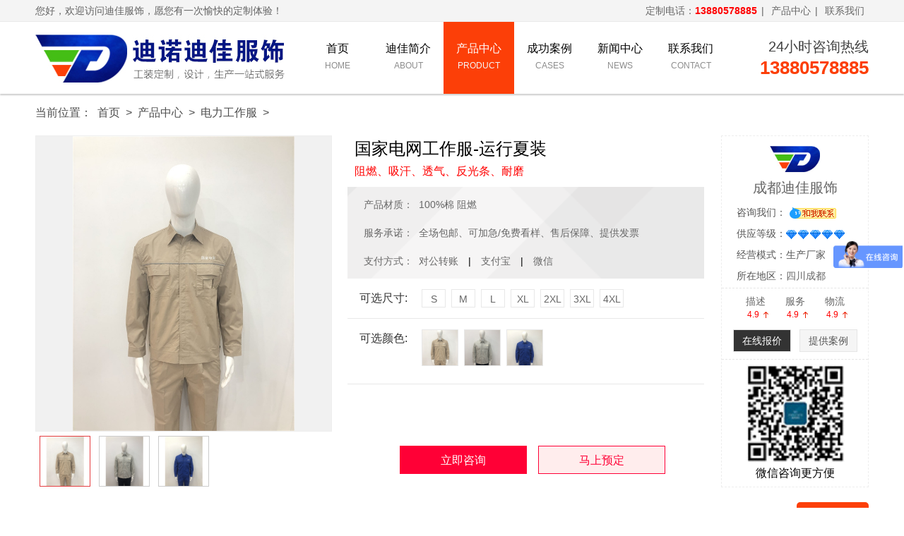

--- FILE ---
content_type: text/html; charset=utf-8
request_url: https://www.cddigia.com/dlgzf/92.html
body_size: 5369
content:
<!DOCTYPE html
	PUBLIC "-//W3C//DTD XHTML 1.0 Transitional//EN" "http://www.w3.org/TR/xhtml1/DTD/xhtml1-transitional.dtd">
<html xmlns="http://www.w3.org/1999/xhtml">
	<head>
		<meta http-equiv="Content-Type" content="text/html; charset=utf-8" />
		<title>国家电网工作服-运行夏装_四川工作服订做_成都职业装订做_成都工作服订做厂家|成都迪佳服饰</title>
		<meta name="keywords" content="" />
		<meta name="description" content="" />
		
		<link rel="stylesheet" type="text/css" href="/djfus/pc/css/style.css?v=132" />
		<script type="text/javascript" src="/djfus/pc/js/jquery-1.10.2.min.js"></script>
		<script type="text/javascript" src="/djfus/pc/js/jquery.SuperSlide.2.1.1.js"></script>
	</head>
	<body>
		
		
<div class="top">
	<div class="top_t">
		<div class="top_c">
			<p>您好，欢迎访问迪佳服饰，愿您有一次愉快的定制体验！</p>
			<span>
				<a href="javascript:void(0);">定制电话：<b>13880578885</b></a>|
				<a href="/cpzx.html">产品中心</a>|
				<a href="/contact.html">联系我们</a>
			</span>
		</div>
	</div>

	<div class="top_logo">
		<div class="logo"><a href="/"><img src="/djfus/pc/images/logo.jpg" alt="迪佳服饰"></a></div>
		<div class="topNav" id="topNav">
			<div class="topNav-width clearfix">
				<dl class="tnLeft">
				
											<dd >
							<h3><a href="/">首页<i>Home</i></a></h3>
													</dd>
											<dd >
							<h3><a href="/about.html">迪佳简介<i>about</i></a></h3>
													</dd>
											<dd  class="on2">
							<h3><a href="/cpzx.html">产品中心<i>product</i></a></h3>
														<ul>
																<li><a href="/nbgzf.html">劳保工作服</a></li>
																<li><a href="/dlgzf.html">电力工作服</a></li>
																<li><a href="/tpolo.html">T恤Polo衫</a></li>
																<li><a href="/cfy.html">冲锋衣</a></li>
																<li><a href="/xfcs.html">西服衬衫</a></li>
																<li><a href="/jkdy.html">夹克大衣</a></li>
																<li><a href="/wyms.html">卫衣帽衫</a></li>
																<li><a href="/mjqt.html">马甲与其他</a></li>
															</ul>
													</dd>
											<dd >
							<h3><a href="/cganl.html">成功案例<i>cases</i></a></h3>
													</dd>
											<dd >
							<h3><a href="/news.html">新闻中心<i>news</i></a></h3>
														<ul>
																<li><a href="/hyxw.html">行业新闻</a></li>
																<li><a href="/cjwt.html">常见问题</a></li>
															</ul>
													</dd>
											<dd >
							<h3><a href="/contact.html">联系我们<i>CONTACT</i></a></h3>
													</dd>
										

				</dl>
			</div>
		</div>

		<script type="text/javascript">
			jQuery("#topNav").slide({
				type: "menu",
				titCell: "dd",
				targetCell: "ul",
				effect: "slideDown",
				delayTime: 50,
				triggerTime: 0,
				defaultPlay: false,
				returnDefault: true
			});
		</script>
		<div class="tel" onclick="javascript:LR_HideInvite();openZoosUrl();">
			<span>24小时咨询热线</span>
			<p>13880578885</p>
		</div>
	</div>
</div>
<div class="top01"></div>

		<div class="wz">当前位置：<a href="/">首页</a>&gt;<a href="/cpzx.html">产品中心</a>&gt;<a href="/dlgzf.html">电力工作服</a>&gt;</div>

		<div class="product_one">
			<div id="magnifier">
				<div class="small-box">					
											<p><img src="https://www.cddigia.com/uploads/20220808/1c94205ae0f6696b137b433e584973f9.jpg"></p>
										<span class="hover"></span>
				</div>
				<div class="thumbnail-box">
					<div class="list">
						<ul class="wrapper">
															<li class="item " data-src="https://www.cddigia.com/uploads/20220808/1c94205ae0f6696b137b433e584973f9.jpg"><img src="https://www.cddigia.com/uploads/20220808/1c94205ae0f6696b137b433e584973f9.jpg" alt="#"></li>
															<li class="item " data-src="https://www.cddigia.com/uploads/20220808/5c0a5a093a0f428bd8ee4ab2536f5857.jpg"><img src="https://www.cddigia.com/uploads/20220808/5c0a5a093a0f428bd8ee4ab2536f5857.jpg" alt="#"></li>
															<li class="item " data-src="https://www.cddigia.com/uploads/20220808/330b09f6ea1474b0d65f944061f6a217.jpg"><img src="https://www.cddigia.com/uploads/20220808/330b09f6ea1474b0d65f944061f6a217.jpg" alt="#"></li>
													</ul>
					</div>
				</div>
				<div class="big-box">
											<img src="https://www.cddigia.com/uploads/20220808/1c94205ae0f6696b137b433e584973f9.jpg">
									</div>
			</div>
			<script src="/djfus/pc/js/magnifier.js"></script>
			<script>
				$('.wrapper li').eq(0).addClass('item-cur');
				$(function() {
					$('#magnifier').magnifier();
				});
			</script>

			<div class="intr">
				<div class="int_tit">
					<p>国家电网工作服-运行夏装</p>
					<span>阻燃、吸汗、透气、反光条、耐磨</span>
				</div>
				<div class="leib">
					<div class="pic_par">
						<strong>产品材质：</strong>
						<div>100%棉 阻燃</div>
					</div>
					<div class="pic_par">
						<strong>服务承诺：</strong>
						<div>全场包邮、可加急/免费看样、售后保障、提供发票</div>
					</div>
					<div class="pic_par">
						<strong>支付方式：</strong>
						<div>对公转账 <i>|</i> 支付宝 <i>|</i> 微信</div>
					</div>
				</div>


				<div class="pic_size">
					<strong>可选尺寸:</strong>
					<p class="cc">
						<a href="javascript:void(0);">S</a>
						<a href="javascript:void(0);">M</a>
						<a href="javascript:void(0);">L</a>
						<a href="javascript:void(0);">XL</a>
						<a href="javascript:void(0);">2XL</a>
						<a href="javascript:void(0);">3XL</a>	
						<a href="javascript:void(0);">4XL</a>
					</p>
				</div>
					
								<div class="pic_size">
					<strong>可选颜色:</strong>
					<p class="color">
														<a href="javascript:void(0);">
									<img src="/uploads/20220808/1c94205ae0f6696b137b433e584973f9.jpg" title="运行（卡其）">
									<span>运行（卡其）</span>
								</a>
															<a href="javascript:void(0);">
									<img src="/uploads/20220808/5c0a5a093a0f428bd8ee4ab2536f5857.jpg" title="管理（豆绿）">
									<span>管理（豆绿）</span>
								</a>
															<a href="javascript:void(0);">
									<img src="/uploads/20220808/330b09f6ea1474b0d65f944061f6a217.jpg" title="检修（艳兰）">
									<span>检修（艳兰）</span>
								</a>
													
					</p>

				</div>


				<script>
					$(".cc").each(function(index, element) {
						$(this).find('a').click(function(e) {
							$(this).parent().find('a').removeClass('on');
							$(this).addClass('on');
							e.stopPropagation();
						});
					});

					$(".pic_size .color").each(function(index, element) {
						$(this).find('a').click(function(e) {
							$(this).parent().find('a').removeClass('on');
							$(this).addClass('on');
							$('.small-box p img').attr('src', $(this).find('img').attr('src'));
							$('.big-box img').attr('src', $(this).find('img').attr('src'));
							e.stopPropagation();
						});
					});
				</script>


				<div class="int_butt">
					<a href="javascript:LR_HideInvite();openZoosUrl();">立即咨询</a>
					<a href="javascript:LR_HideInvite();openZoosUrl();">马上预定</a>
				</div>



			</div>

			<div class="taobao">
				<div class="tb_top">
					<a href="javascript:LR_HideInvite();openZoosUrl();" title="成都迪佳服饰"><img src="/djfus/pc/images/logo2.jpg"></a>
				</div>
				<h2><a href="javascript:LR_HideInvite();openZoosUrl();" title="成都迪佳服饰">成都迪佳服饰</a></h2>
				<div class="tb_xx">

					<p>咨询我们：<a href="javascript:LR_HideInvite();openZoosUrl();"><img border="0" src="/djfus/pc/images/taobao.gif" title="点击咨询" alt="欢迎咨询"></a></p>
					<p>供应等级：<img src="/djfus/pc/images/zs.png"><img src="/djfus/pc/images/zs.png"><img src="/djfus/pc/images/zs.png"><img
							src="/djfus/pc/images/zs.png"><img src="/djfus/pc/images/zs.png"></p>
					<p>经营模式：生产厂家</p>
					<p>所在地区：<a  href="javascript:LR_HideInvite();openZoosUrl();">四川成都</a>
					</p>
					<div class="clear"></div>
				</div>

				<div class="tb_xl">
					<p>
						<span>描述</span>
						<i>4.9</i>
					</p>
					<p>
						<span>服务</span>
						<i>4.9</i>
					</p>
					<p>
						<span>物流</span>
						<i>4.9</i>
					</p>
				</div>
				<div class="tb_zx">
					<a href="javascript:LR_HideInvite();openZoosUrl();" title="成都迪佳服饰">在线报价</a>
					<a href="javascript:LR_HideInvite();openZoosUrl();">提供案例</a>
				</div>
				<div class="tb_ewm">
					<img src="/uploads/20220726/c7c80c19da0d5078d3c391c6e5687e0f.jpg" alt="">
					<span>微信咨询更方便</span>
				</div>
			</div>

			<div class="clear"></div>
		</div>



		<div class="tuijian">
			<div class="tj_top">
				<span>猜你喜欢</span>
									<a href="/cpzx.html" title="产品中心">更多产品>></a>
							</div>
			<div class="tj_ul">
				
								  
				   <p>
				   	   <a href="/tpolo/175.html">
				   		<strong><img src="https://www.cddigia.com/uploads/20230227/b412bc00a0f09d3edf560fc1ec99b4cc.png"></strong>
				   		<span>2368款冰丝纤维POLO衫</span>
				   		<i>速干、吸汗、透气、舒适</i>
				   	   </a>
				   	</p>
								  
				   <p>
				   	   <a href="/tpolo/174.html">
				   		<strong><img src="https://www.cddigia.com/uploads/20230208/631f3cbccf1746501a1644c93cf66e7b.jpg"></strong>
				   		<span>2255款圆领速干星点反光布T恤</span>
				   		<i>透气、吸汗、舒适、抗皱、防臭</i>
				   	   </a>
				   	</p>
								  
				   <p>
				   	   <a href="/tpolo/173.html">
				   		<strong><img src="https://www.cddigia.com/uploads/20230208/bf5e008e4d6cbb2d73c59ff60a945554.jpg"></strong>
				   		<span>249款圆领速干冰丝T恤</span>
				   		<i>透气、吸汗、舒适、抗皱、防臭</i>
				   	   </a>
				   	</p>
								  
				   <p>
				   	   <a href="/tpolo/172.html">
				   		<strong><img src="https://www.cddigia.com/uploads/20230208/ee92e202a5e0d8d18bce858aa0fb47ae.jpg"></strong>
				   		<span>139款圆领速干小方格T恤</span>
				   		<i>速干、吸汗、透气、舒适</i>
				   	   </a>
				   	</p>
								
				<div class="clear"></div>
			</div>
			<div class="clear"></div>
		</div>


		<div class="cp_xnr">
			<div class="cp_xl">
				<div class="sidenu">
					<div class="list_tt">
						<span>产品中心</span>
					</div>
					<!--判断是否有子级或高亮当前栏目-->
					<p>
							
						<a class="" href="/nbgzf.html" title="劳保工作服"><span><img src="/uploads/20220725/b0f37e51213477cfc1d31a780b42c9fd.png" alt="劳保工作服"></span>劳保工作服</a>
							
						<a class=" on" href="/dlgzf.html" title="电力工作服"><span><img src="/uploads/20220802/4ee9ab308b6900d5cef26e73aba9338f.png" alt="电力工作服"></span>电力工作服</a>
							
						<a class="" href="/tpolo.html" title="T恤Polo衫"><span><img src="/uploads/20220727/f016dc47ba83c7201ce929c42c6b7e7e.png" alt="T恤Polo衫"></span>T恤Polo衫</a>
							
						<a class="" href="/cfy.html" title="冲锋衣"><span><img src="/uploads/20220725/ecdf4de94eb56537970e39d7002de63c.png" alt="冲锋衣"></span>冲锋衣</a>
							
						<a class="" href="/xfcs.html" title="西服衬衫"><span><img src="/uploads/20220725/cb89011b4bf8437ad83bce098dde4ee9.png" alt="西服衬衫"></span>西服衬衫</a>
							
						<a class="" href="/jkdy.html" title="夹克大衣"><span><img src="/uploads/20220725/9717f9eba212c568ab1b8eea57c0a7b0.png" alt="夹克大衣"></span>夹克大衣</a>
							
						<a class="" href="/wyms.html" title="卫衣帽衫"><span><img src="/uploads/20220725/535691fcbf370a6f0d7761605d6250cb.png" alt="卫衣帽衫"></span>卫衣帽衫</a>
							
						<a class="" href="/mjqt.html" title="马甲与其他"><span><img src="/uploads/20220725/e396b77d6836a83210adb59eae928bba.png" alt="马甲与其他"></span>马甲与其他</a>
												
					</p>
				</div>

				<div class="clear"></div>
			</div>

			<script type="text/javascript">				
				$(window).scroll(function () {
					var cp=$(".cp_xnr").offset().top;					
					if($(this).scrollTop()>cp){
						$(".sidenu").addClass("dong");
					}else{
						$(".sidenu").removeClass("dong");
					}		
				});	
			</script>





			<div class="mess">
				<div class="mess_t">
					<span>产品详情</span>
					<p>联系我们：13880578885</p>
				</div>
				
				<div class="Mess_C">
					<p style="text-align: center; "><img src="https://www.cddigia.com/uploads/20220808/7d14931600b33ae82a7d8b688ca43fa4.jpg" style="width: 462px;"></p><p style="text-align: center; "><img src="https://www.cddigia.com/uploads/20220808/4d61554e51b39c4556a12f0533f06d58.jpg" style="width: 462px;"></p><p style="text-align: center; "><img src="https://www.cddigia.com/uploads/20220808/d65f248da95348ab5c8df44b6eaadf0d.jpg" style="width: 462px;"></p><p style="text-align: center; "><img src="https://www.cddigia.com/uploads/20220808/8316871f8e14659a90e6fad5172c2567.jpg" style="width: 462px;"></p><p style="text-align: center; "><img src="https://www.cddigia.com/uploads/20220808/15c81e2c2cb8ec143c377d1a99d15e3f.jpg" style="width: 462px;"><br></p>	
					<div class="clear"></div>
				</div>

				<div class="clear"></div>
			</div>




			<div class="clear"></div>
		</div>



<div class="foot_top">
			<div class="youq">
				<span>友情链接：</span>
				<p>
					<a href="/">成都迪佳服饰</a>
				</p>
			</div>
		</div>

		<div class="foot">
			<div class="footer">
				<div class="foot_cp">
					<div class="f_t"><span>快捷导航</span></div>
					<p>
													<a href="/about.html">迪佳简介</a>
													<a href="/cganl.html">成功案例</a>
													<a href="/hyxw.html">行业新闻</a>
													<a href="/cjwt.html">常见问题</a>
													<a href="/contact.html">联系我们</a>
											</p>
					<p>
													<a href="/nbgzf.html">劳保工作服</a>
													<a href="/dlgzf.html">电力工作服</a>
													<a href="/tpolo.html">T恤Polo衫</a>
													<a href="/cfy.html">冲锋衣</a>
													<a href="/xfcs.html">西服衬衫</a>
													<a href="/jkdy.html">夹克大衣</a>
													<a href="/wyms.html">卫衣帽衫</a>
													<a href="/mjqt.html">马甲与其他</a>
											</p>
				</div>


				<div class="foot_kf">
					<div class="f_t"><span>客户至上</span></div>
					<div class="ewm">
						<p>
							<img src="/uploads/20220726/c7c80c19da0d5078d3c391c6e5687e0f.jpg">
							<span>加微信咨询</span>
						</p>
						<p>
							<img src="/uploads/20220726/f43d74510716e8a05d7c876d7511a035.png">
							<span>手机网站</span>
						</p>
					</div>
				</div>

				<div class="contact">
					<img src="/djfus/pc/images/flogo.png" alt="成都迪佳服饰有限公司">
					<span>24小时咨询热线：</span>
					<strong>13880578885</strong>
					<strong>028-85870115</strong>
				</div>
			</div>
		</div>

		<div class="foot_bottm">
			<div>
				<p>© 2019-2022 成都迪佳服饰有限公司 版权所有，并保留所有权利。ICP备案证书号：<a href="https://beian.miit.gov.cn/" target="_blank"
						rel="nofollow">蜀ICP备2022004378号-1</a></p>
				<span>技术支持：成都迪佳服饰</span>
			</div>
		</div>
		
<script>
var _hmt = _hmt || [];
(function() {
  var hm = document.createElement("script");
  hm.src = "https://hm.baidu.com/hm.js?d1e24cb5025e4d3099f9a12ed7582019";
  var s = document.getElementsByTagName("script")[0]; 
  s.parentNode.insertBefore(hm, s);
})();
</script>

<script>
(function(b,a,e,h,f,c,g,s){b[h]=b[h]||function(){(b[h].c=b[h].c||[]).push(arguments)};
b[h].s=!!c;g=a.getElementsByTagName(e)[0];s=a.createElement(e);
s.src="//s.union.360.cn/"+f+".js";s.defer=!0;s.async=!0;g.parentNode.insertBefore(s,g)
})(window,document,"script","_qha",510749,false);
</script>

<script language="javascript" src="https://pet.zoosnet.net/JS/LsJS.aspx?siteid=PET82614717&float=1&lng=cn"></script>





	</body>
</html>


--- FILE ---
content_type: text/css
request_url: https://www.cddigia.com/djfus/pc/css/style.css?v=132
body_size: 8814
content:
@charset "utf-8";
/* CSS Document */
body,ol,ul,h1,h2,h3,h4,h5,h6,p,th,td,dl,dd,form,fieldset,legend,input,textarea,select{margin:0;padding:0; border:0;}
body{ font-size:12px;font-family: "Microsoft YaHei", 微软雅黑, arial, Simsun, 宋体;background:#FFFFFF;-webkit-text-size-adjust:100%; line-height:100%;}
ul,li{list-style:none}
img{border:0;vertical-align: middle;}
a{color:#666;text-decoration:none}
a:hover{ color:#F00; text-decoration: none;}
.clear{ clear:both;}
.fl{ float:left;}
.fr{ float:right;}

@font-face {
  font-family: chinaFont;
  src: url('../css/yht.OTF');
}

/*首页开始*/
.top01{width:100%; height:133px;}
.top{width:100%; height:133px; background:#fff; position: relative; z-index: 100;-moz-box-shadow: 0px 2px 2px rgba(0,0,0,0.2); /*firefox*/-webkit-box-shadow: 0px 2px 2px rgba(0,0,0,0.2); /*webkit*/box-shadow: 0px 2px 2px rgba(0,0,0,0.2); min-width:1180px; position: fixed;top: 0;z-index: 1000;}
.top_t{ height:30px; background:#f4f4f4; border-bottom:1px #eaeaea solid;}
.top_c{ width:1180px; height:30px; margin:0 auto;color:#636363; line-height:30px; font-size:14px;}
.top_c p{  float:left;}
.top_c span{ display:block; float:right;line-height:30px;}
.top_c span a{ display: inline-block;  height: 30px; margin: 0 6px;}
.top_c span a b{ color: #f00;}
.top_logo{width: 1180px; height: 102px; margin: 0 auto;}
.logo{float: left; margin-top: 18px;}

.dingz{width: 120px; height: 46px; float: right;margin-top: 28px;border-radius: 8px; background: #fc3f08; font-size: 18px; color: #fff; line-height: 46px; text-align: center;transition: all ease 0.3s;}
.dingz:hover{ background: #d53102; cursor: pointer;}


.tel{float: right;margin-top: 21px;}

.tel span{font-size: 20px; display: block;line-height:28px; text-align: right;color: #414141;}

.tel p{font-size: 26px; display: block;line-height:32px;color: #fc3f08;font-weight: bold;}

#newBridge{display:none !important;}


.topNav {
	position:relative;
	z-index:1;
	height:102px; 
	width:600px; float:left; margin-left:25px;
}
.topNav-width {
	width:600px;
	margin:0 auto; font-family:"微软雅黑"；
}
.topNav h3 {
	font-size:100%;
	font-size:14px;
	color:#fff;
	font-weight:700;
	text-align:center;
	height:102px;
}
.topNav dl {
	zoom:1;
	height:102px;
}
.topNav dd {
	float:left;
	position:relative; 
	height:102px; margin: 0;
}

.topNav dd h3 {
	float:left; width:100px;
}
.topNav dd h3 a {
	display:inline-block;
*display:inline;height:76px; padding-top:26px;zoom:1;
	font-size: 16px;font-weight: normal; width:100%;
	color:#000000;
	text-decoration:none; line-height:24px;transition: all ease 0.3s ;
}
.topNav dd h3 a i{ width: 100%; display: block; color: #8d8d8d; font-size: 12px; font-style: normal;text-transform:uppercase}

.topNav dd.on h3 a{ background: #fc3f08;color: #FFFFFF;transition: all ease 0.3s ;}
.topNav dd.on h3 a i{ color: #F5F5F5;transition: all ease 0.3s;}


.topNav dd.on2 h3 a{ background: #fc3f08;color: #FFFFFF;transition: all ease 0.3s ;}
.topNav dd.on2 h3 a i{ color: #F5F5F5;transition: all ease 0.3s;}



.topNav dd ul {
	display:none; /*默认隐藏*/
	position:absolute;
	width:100%;
	top:102px;background: rgba(0,0,0,0.8);
}
.topNav dd ul li {
	line-height: 40px;
	border-bottom: 1px solid rgba(0,0,0,0.2);
	font-weight:normal;
	text-align:center;
	font-size:14px;
}
.topNav dd ul li a {
	display: block;
	color: #fff;
	width:100%;
	text-decoration:none;
}
.topNav dd ul li a:hover {
	 text-decoration: underline
}






/* banner焦点图css */
.bannerSlide{ width:100%;height:600px;background:#fff; overflow:hidden;position:relative;min-width: 1180px; }
.bannerSlide .hd{ width:0;height:0;position:relative;z-index:1;margin:0 auto;}
.bannerSlide .hd ul{zoom:1;float:left;position:absolute;width: 240px;top:570px;left:-60px;}
.bannerSlide .hd ul li{ width:10px;height:10px;line-height:10px;float:left; margin:10px; background:#999999; cursor:pointer;font-size:0;border-radius:50%;-webkit-border-radius:50%;-moz-border-radius:50%;  }
.bannerSlide .hd ul li:first-child{margin-left:0;}
.bannerSlide .hd ul li.on{background-color:#fc3f08;}
.bannerSlide .bd{ position:relative; height:600px;background:#fff; overflow:hidden; z-index:0;   }
.bannerSlide .bd ul{height:600px;background:#fff; overflow:hidden;}
.bannerSlide .bd li{ zoom:1; width:100% !important;height:600px; text-align:center;overflow:hidden;}
.bannerSlide .bd li a {display:block;height:600px;}
.bannerSlide .prev,.bannerSlide .next{ position:absolute; left:1%; top:50%; margin-top:-28px; display:block; width:40px; height:64px; border-radius: 2px; background:rgba(0,0,0,0.5) url(../images/btn_left.png)  no-repeat center;   }
.bannerSlide .next{ left:auto; right:1%; background:rgba(0,0,0,0.5) url(../images/btn_right.png) no-repeat no-repeat center; }
.bannerSlide .prev:hover{background:rgba(0,0,0,0.9) url(../images/btn_left.png)  no-repeat center;   }
.bannerSlide .next:hover{ background:rgba(0,0,0,0.9) url(../images/btn_right.png) no-repeat no-repeat center;}


.char{width: 100%; height: 60px; background:#fff; padding: 20px 0; min-width: 1180px; position: relative; z-index: 100;-moz-box-shadow: 0px 1px 2px rgba(0,0,0,0.2); /*firefox*/-webkit-box-shadow: 0px 2px 2px rgba(0,0,0,0.2); /*webkit*/box-shadow: 0px 2px 2px rgba(0,0,0,0.2);}
.char ul{width: 1180px; height: 100%; margin: 0 auto;}
.char li{width: 25%; height: 100%; float: left; box-sizing: border-box; border-right: 1px solid #d9d4d4;}
.char li:last-of-type{ border: 0;}
.char li img{height: 42px; float: left; margin-left: 36px; margin-top:9px; margin-right: 10px;}
.char li strong{display: block; font-size: 18px; color: #333;font-weight: normal; line-height: 1.8; padding-top: 0;}
.char li p{display: block; font-size: 16px; color: #333;font-weight: normal; line-height: 1.6;}



.about{width: 100%; height: 558px; background: url(../images/about_bj.jpg) no-repeat center; padding-top: 76px;}
.about_c{width: 1150px; height: 480px; padding: 0 0 0 30px; margin: 0 auto;background: rgba(255,255,255,0.7); box-shadow: 0 0 5px rgba(0,0,0,0.1);}
.about_left{width:400px; height:480px; float: left; }
.about_left h1{font-size:26px; line-height: 46px;color: #1451ff; text-align: center; padding-top: 20px;}
.about_left span{display: block;width: 200px; height: 1px; background:#1451ff; margin: 0 auto 10px;}
.about_left p{font-size: 16px; line-height:36px;padding-top: 0; text-align: justify; color: #464646; text-indent: 2em;}

.about_left a{ width: 160px; height: 40px; background-color: #1451ff; display: block; margin:15px auto 0; border-radius: 10px; text-align: center; line-height: 40px; color: #fff; font-size: 16px;}
.about_left a:hover{background-color: #0e3cc1;}

.about_right{width:725px; height: 480px; float: right;}


.bt{width: 100%; margin-top: 20px;}
.bt h4{font-size: 34px; line-height: 60px;text-align: center; color: #1b207e;letter-spacing:3px}
.bt p{font-size: 16px; line-height: 28px;text-align: center; color: #636363;}


.tab_cp { width:1196px; margin: 20px auto 20px; }
.tab_cp:after { content:""; display:block; height:0; clear:both; visibility:hidden;}
.tab_cp .tab-hd {width: 100%; height:116px; color: #404040; position:relative;  }
.tab_cp .tab-hd ul {padding: 0 6.5px;}
.tab_cp .tab-hd li{ float: left; width:145.5px; height:114px; line-height: 38px; border: 1px #fff solid;background: #fff; margin-right: 0; position: relative; border-radius: 8px;}

.tab_cp .tab-hd li a{ display:block; text-align:center; width:100%;font-size:16px;  color:#696969 }
.tab_cp .tab-hd li a:hover{ text-decoration: none; }
.tab_cp .tab-hd li img{height: 62px; margin-top: 10px;}
.tab_cp .tab-hd li span{display: block; line-height: 40px;}


.tab_cp .tab-hd li.on{position: relative; background: #1451ff; height:114; color:#fff;border: 1px #1451ff solid; }
.tab_cp .tab-hd li.on a{color:#fff}
.tab_cp .tab-hd li.on:after {content: "";width: 0;height: 0;border: 6px solid transparent;border-bottom-color: #fff;position: absolute;bottom:-1px;left: 50%;margin-left: -6px;}


.tab_cp .tab-bd{margin:10px 0 0 0;  }
.tab_cp .tab-bd:after { content:""; display:block; height:0; clear:both; visibility:hidden;}
.tab_cp .tab-bd .tab_pal{width: 100%;}
.tab_cp .tab-bd .tab_pal:after{ content:""; display:block; height:0; clear:both; visibility:hidden;}

.tab_cp .tab-bd .tab_pal p{ width:281px; height:354px; float:left; margin:10px 8px 8px; border: 1px #e9e9e9 solid; border-radius: 8px; overflow: hidden;}

.tab_cp .tab-bd .tab_pal p span{ margin: 0 2%;  line-height:36px; font-size:16px; color:#333; text-align:center; display:block; border-bottom: 1px #e9e9e9 solid; font-weight: bold;font-weight: bold;
    white-space: nowrap;
    overflow: hidden;
    -ms-text-overflow: ellipsis;
    -o-text-overflow: ellipsis;
    -webkit-text-overflow: ellipsis;
    text-overflow: ellipsis; }

.tab_cp .tab-bd .tab_pal p i{ margin: 0 2%;  line-height:36px; font-size:14px; color:#666; text-align:center; display:block; font-style: normal; }

.tab_cp .tab-bd .tab_pal p strong{width: 100%; height: 280px; display: block; overflow: hidden; text-align: center; position: relative;  display: flex;
  justify-content: center; /*使子项目水平居中*/
  align-items: center; /*使子项目垂直居中*/}
.tab_cp .tab-bd .tab_pal p img{max-width: 100%;max-height: 100%; transition: all 0.3s ease;-moz-transition: all 0.3s ease;-webkit-transition: all 0.3s ease;transform:scale(1); }
.tab_cp .tab-bd .tab_pal p a:hover span{color:#1451ff }
.tab_cp .tab-bd .tab_pal p a:hover i{color:#1451ff }
.tab_cp .tab-bd .tab_pal p a:hover img{transition: all 0.3s ease;-moz-transition: all 0.3s ease;-webkit-transition: all 0.3s ease;           transform:scale(1.05);}

/*印花工艺*/
.yinghua { width:100%;  margin: 30px 0 0 0; background: #f4f4f4; min-width: 1180px; padding: 1px 0 30px ; }
.yinghua:after { content:""; display:block; height:0; clear:both; visibility:hidden;}


.yhc{width: 1180px; margin:24px auto 0;}
.yhc:after { content:""; display:block; height:0; clear:both; visibility:hidden;}
.yhc_l{width: 424px; float: left;}
.yhc_l li{width: 100%; height: 290px; position: relative; margin-bottom: 14px; border-radius: 8px; overflow: hidden; cursor: pointer;}
.yhc_l li img{width: 100%; height: 100%; transition: all 0.3s ease;-moz-transition: all 0.3s ease;-webkit-transition: all 0.3s ease;transform:scale(1);}
.yhc_l li span{ background: rgba(0,0,0,0.6); width: 100%; height: 46px; line-height: 46px; text-align: center; font-size: 24px; color: #fff;position: absolute; bottom: 0;  left: 0;}
.yhc_l li:hover img{transition: all 0.3s ease;-moz-transition: all 0.3s ease;-webkit-transition: all 0.3s ease;transform:scale(1.05);}

.yhc_z{width: 306px; float: left; margin: 0 13px;}
.yhc_z li{width: 100%; height: 138px; position: relative; margin-bottom: 14px; border-radius: 8px; overflow: hidden; cursor: pointer;}
.yhc_z li img{width: 100%; height: 100%; transition: all 0.3s ease;-moz-transition: all 0.3s ease;-webkit-transition: all 0.3s ease;transform:scale(1);}
.yhc_z li span{ background: rgba(0,0,0,0.6); width: 100%; height: 40px; line-height: 40px; text-align: center; font-size: 24px; color: #fff;position: absolute; bottom: 0;  left: 0;}

.yhc_z li:hover img{transition: all 0.3s ease;-moz-transition: all 0.3s ease;-webkit-transition: all 0.3s ease;transform:scale(1.05);}
.yhc_z li:hover span{background: rgba(0,0,0,0.3);}


.xban{width: 100%; height: 314px; background: url(../images/shili.jpg) no-repeat center; margin:0; min-width: 1180px;}
.xban h1{font-size: 34px; text-align: center; line-height: 40px; color: #fff;font-weight: normal; padding-top:42px;}
.xb_c{width: 1180px;height: 200px; margin:40px auto 0;}
.xb_c p{ width: 23%;height:100%; text-align: center; color: #fff;float: left; margin: 0 1%;}
.xb_c p strong{display: block;font-size: 42px; line-height:60px;}
.xb_c p span{display: block;font-size:20px; line-height:40px;}
.xb_c p i{display: block;font-size: 16px; line-height:2;font-style: normal;color: #b3b3b3;}


.s_02{ width:1200px; padding-top:20px; padding-bottom:30px; margin:0 auto;}
.s_02 ul:after { content:""; display:block; height:0; clear:both; visibility:hidden;}
.s_02 li{ width:380px; height:310px; float:left; margin:0 10px;}
.s_02 p{width: 100%; height: 270px; overflow: hidden; border-radius: 8px; overflow: hidden;}
.s_02 p img{width: 100%; height: 270px;transition: all 0.3s ease;-moz-transition: all 0.3s ease;-webkit-transition: all 0.3s ease;}

.s_02 a:hover  p  img{transition: all 0.3s ease;-moz-transition: all 0.3s ease;-webkit-transition: all 0.3s ease;  transform: scale(1.05);}

.s_02 li span{ width:100%; line-height:40px; font-size:16px; color:#3e3e3e; text-align:center; display:block;}
.s_02 li a:hover span{color:#ff3000 }


.liyou{ width:100%;  margin:0; background: #f4f4f4; min-width: 1180px; padding: 10px 0 30px ; }
.liyou:after { content:""; display:block; height:0; clear:both; visibility:hidden;}

.liyou ul{ width:1222px; padding-top:20px; padding-bottom:10px; margin:0 auto;}
.liyou ul:after { content:""; display:block; height:0; clear:both; visibility:hidden;}
.liyou ul li{ width:365px; height:320px; float:left; margin:0 21px; position: relative; cursor: pointer;}
.liyou ul p{width: 100%; height: 280px; overflow: hidden; border-radius: 8px; overflow: hidden;}
.liyou ul p img{width: 100%; height: 280px;transition: all 0.3s ease;-moz-transition: all 0.3s ease;-webkit-transition: all 0.3s ease;}

.liyou ul li:hover  p  img{transition: all 0.3s ease;-moz-transition: all 0.3s ease;-webkit-transition: all 0.3s ease;  transform: scale(1.05);}

.liyou ul li span{ width:100%; line-height:40px; font-size:18px; color:#3e3e3e; text-align:center; display:block; position: absolute; bottom: 40px; left: 0; background: rgba(0,0,0,0.6); border-radius: 0 0 8px 8px; color: #fff;}
.liyou ul li strong{font-weight: normal; width: 100%; line-height: 40px; text-align: center; display: block; font-size: 14px}



.news .s_tt{ height:46px;  box-sizing:border-box;}
.news .s_tt p{ display:block; float:left; height:45px; line-height:45px; font-size:24px; color:#333; font-weight: bold; padding-left: 5px;}
.news .s_tt p span{font-size: 18px;padding-left: 10px; color: #cdcdcd; text-transform: uppercase;}
.news .s_tt a{ float:right;font-size: 16px;color:#444444;line-height:48px; }
.news .s_tt div{ float:right; height:38px; overflow:hidden;margin-right:0px;color:#6f6f6f;line-height:38px;font-size:14px;}
.news .s_tt div a{ float:none !important;margin-right:0 !important; padding:0 8px; font-size:14px;}

.news{width: 1180px; margin: 40px auto 0;}
.news_l{width: 720px; float: left; }
.news_la{width: 300px; float: left;}
.news_la li{ padding: 20px 0 6px; border-bottom: 1px #dcdcdc solid}
.news_la li a{position: relative;width: 100%; height: 168px; display: block; text-align: center;}
.news_la li a img{ height: 100%;}
.news_la li a span{width: 100%; height: 36px; background:rgb(51,51,51,0.75); position: absolute; bottom: 0;left: 0;font-size: 16px; color: #ffffff; text-align: center; line-height: 36px;}
.news_la li a:hover span{background:rgb(51,51,51,0.95);}

.news_la li p{font-size: 14px; color: #454545; line-height:24px; padding:10px 0 6px;}
.news_la li i{font-size: 12px; display: block; text-align: right; line-height: 1.2;font-style: normal;color: #454545;}

.news_lb{width: 390px; float: right;}
.news_lb ul{ padding-top: 6px;}
.news_lb li{ height: 80px;padding:13.2px 0 ; border-bottom: 1px #efecec dashed}
.news_lb li img{float: left; margin-right: 10px;}
.news_lb li p{color: #333333; font-size: 16px; line-height: 30px;}
.news_lb li a:hover p{ color: #f00;}
.news_lb li span{color: #999; font-size: 12px; line-height: 24px;}
.news_lb li i{font-size: 12px; display: block; text-align: right; line-height: 1.2;font-style: normal;color: #454545;}

.news_r{width: 420px; float: right;}
.gundong{width: 100%; height: 528px; position: relative; overflow: hidden; background:#f0f0f0; margin-top: 20px; padding:0 16px; box-sizing: border-box; }
.gundong li{ padding:12px 0 ;border-bottom: 1px #dcdbdb dashed;}
.gundong li strong{font-size: 16px; color: #333333; padding-left: 22px; background: url(../images/gd.jpg) no-repeat center left; line-height: 30px;}
.gundong li p{font-size: 14px; line-height: 1.8; padding-left: 22px; text-align: justify}
.gundong li:last-of-type{border:none}


.foot_top {width: 100%; height: 76px;  margin: 40px 0 0; background: #f1f1f1;}
.youq{width: 1180px; height: 76px; line-height: 76px; margin:0 auto;}
.youq span{float: left;font-size: 18px; }
.youq p{float: left;}
.youq a{float: left;font-size: 15px; margin-right: 14px; }


.foot{width: 100%; height: 232px;background:url(../images/footbj.jpg) repeat; }
.footer{width: 1180px; height: 100%;  margin: 0 auto; position: relative;}
.foot_cp{width: 456px;height: 100%; float: left;}
.f_t{width: 100%; height: 50px; border-bottom: 1px rgba(255,255,255,0.6) solid; padding-top: 5px; margin-bottom: 15px;}
.f_t span{font-size: 20px; color: #fff; display: block; float: left; line-height: 50px;font-weight: 600; border-bottom: 1px #0b70e4  solid;}
.foot_cp p{font-size: 16px; line-height: 48px;}
.foot_cp p a{ color: #fff; margin-right: 6px;}

.foot_kf{width: 334px; margin-left: 75px; float: left;}
.ewm{width: 100%; height: 130px; margin-top: 22px; }
.ewm p{width: 50%; float: left; text-align: center;}
.ewm p img{width:110px;}
.ewm p span{display: block; line-height: 30px; text-align: center; color: #fff; font-size: 14px;}

.contact{ width: 224px; height:309px; background: #0b70e4; position: absolute;  right: 0; bottom: 0; padding-left: 30px; }

.contact img{ margin: 26px 0 12px 10px;}


.contact span{ font-size:18px; height: 30px; line-height:30px; display: block; color: #fff; background:url(../images/tel.png) no-repeat left center; background-size: auto 30px; padding-left:40px; padding-top: 10px; padding-bottom: 10px; }
.contact span.diz{ background:url(../images/diz.png) no-repeat 6px center; background-size: auto 30px; }
.contact strong{font-size: 26px;color: #fff; line-height:36px;font-weight: 600; display: block;}
.contact p{font-size: 20px;color: #fff; line-height:36px; }
.contact b{width:200px; height: 1px; background: #0a5abb; display: block; margin: 10px 0;}
.foot_bottm{width: 100%; height: 60px;background: #202020;}
.foot_bottm div{width: 1180px; height: 100%; margin: 0 auto; line-height: 60px;}
.foot_bottm div p{float: left; color: #fff; font-size: 16px}
.foot_bottm div span{float: right; color: #fff; font-size: 16px}
.foot_bottm div span a{color: #bbbbbb; text-decoration: underline;}

.zx{width: 100%;height: 40px; padding-top: 10px;}
.zx a{ width: 160px; height: 40px; background-color: #1451ff; display: block; margin:0 auto; border-radius: 10px; text-align: center; line-height: 40px; color: #fff; font-size: 16px;}
.zx a:hover{background-color: #0e3cc1;}

/*产品中心*/
.tuijian{width: 1200px;margin:10px auto;}

.tuijian .tab-hd {width: 100%; height:116px; color: #404040; position:relative;  }
.tuijian .tab-hd ul {padding: 0 6.5px;}
.tuijian .tab-hd li{ float: left; width:142px; height:114px; line-height: 38px; border: 1px #fff solid;background: #fff; margin: 0 2px; position: relative; border-radius: 8px;}

.tuijian .tab-hd li a{ display:block; text-align:center; width:100%;font-size:16px;  color:#696969 }
.tuijian .tab-hd li a:hover{ text-decoration: none; }
.tuijian .tab-hd li img{height: 62px; margin-top: 10px;}
.tuijian .tab-hd li span{display: block; line-height: 40px;}


.tuijian .tab-hd li.on,.tuijian .tab-hd li:hover{position: relative; background: #1451ff; height:114; color:#fff;border: 1px #1451ff solid; }
.tuijian .tab-hd li.on a,.tuijian .tab-hd li:hover a{color:#fff}
.tuijian .tab-hd li.on:after {content: "";width: 0;height: 0;border: 6px solid transparent;border-bottom-color: #fff;position: absolute;bottom:-1px;left: 50%;margin-left: -6px;}

.tj_top{width: 1180px; height:40px; margin: 0 auto; }
.tj_top span{float: left; display: block; line-height: 40px; font-size:22px;color: #424242;}
.tj_top a{float: right; display: block; line-height: 40px; font-size:16px;color: #fff; background: #fc3f08;
    padding: 0 10px; border-radius: 5px;}


.tj_ul{width: 100%; margin-top: 10px;}
.tj_ul:after{ content:""; display:block; height:0; clear:both; visibility:hidden;}

.tj_ul p{ width:281px; height:354px; float:left; margin:10px 8px 8px; border: 1px #e9e9e9 solid; border-radius: 8px; overflow: hidden;}

.tj_ul p span{ margin: 0 2%;  line-height:36px; font-size:16px; color:#333; text-align:center; display:block; border-bottom: 1px #e9e9e9 solid; font-weight: bold;white-space: nowrap;
    overflow: hidden;
    -ms-text-overflow: ellipsis;
    -o-text-overflow: ellipsis;
    -webkit-text-overflow: ellipsis;
    text-overflow: ellipsis; }

.tj_ul p i{ margin: 0 2%;  line-height:36px; font-size:14px; color:#666; text-align:center; display:block; font-style: normal; }

.tj_ul p strong{width: 100%; height: 280px; display: block; overflow: hidden; text-align: center; position: relative;  display: flex;
  justify-content: center; /*使子项目水平居中*/
  align-items: center; /*使子项目垂直居中*/}
.tj_ul p img{max-width: 100%; max-height: 100%; transition: all 0.3s ease;-moz-transition: all 0.3s ease;-webkit-transition: all 0.3s ease;transform:scale(1); }
.tj_ul p a:hover span{color:#1451ff }
.tj_ul p a:hover i{color:#1451ff }
.tj_ul p a:hover img{transition: all 0.3s ease;-moz-transition: all 0.3s ease;-webkit-transition: all 0.3s ease;           transform:scale(1.05);}



/*产品详情*/
.wz{width:1180px; height:44px; margin:5px auto; line-height:44px; color:#4d4d4d;font-size:16px;}
.wz a{ line-height:44px; color:#4d4d4d; padding:0 8px; font-size:16px;}

.product_one{width: 1180px;height: 510px; margin:10px auto 0; }

 #magnifier {
      position: relative;
      width: 418px;float: left;
    }
    .small-box {
      position: relative;
      width: 418px;
      height: 418px;
      margin-bottom: 6px;
      border: 1px solid #eee;
    }
   .small-box p{width: 418px;height: 418px; overflow: hidden;  display: table-cell; vertical-align: middle;text-align: center; background: #f1f1f1;}
    .small-box img { max-width: 100%; max-height: 100%; align-items: center;}
    .small-box .hover {
      display: none;
      position: absolute;
      left: 0;
      top: 0;
      width: 200px;
      height: 200px;
      border: 1px solid #aaa;
      background: #0099ff;
      opacity: .5;
      filter: alpha(opacity: 50);
      cursor: move;
    }
    .thumbnail-box {
      position: relative;
      width: 100%;
    }
    .thumbnail-box .btn {
      position: absolute;
      top: 50%;
      width: 22px;
      height: 32px;
      margin-top: -16px;
    }
  
  
    .thumbnail-box .list {
      overflow: hidden;
      width: 100%;
      margin: 0 auto;
    }
    .thumbnail-box .wrapper {
      width: 100000px;
    }
    .thumbnail-box .list .item {
      float: left;
      margin: 0 6px;width: 70px;height: 70px; position: relative;border: 1px solid #ccc; text-align: center; overflow: hidden;
    }
    
    .thumbnail-box .list .item img {
      max-width: 70px; max-height: 70px; position: absolute;  transform: translate(-50%,-50%); top: 50%;left: 50%;
    }
	
	.thumbnail-box .list .item-cur { border: 1px solid #e53e41;}
	
    .thumbnail-box .list .item-cur img {
     
    }
    .big-box {
      display: none;
      overflow: hidden;
      position: absolute;
      left: 440px;
      top: 0;
      width: 500px;
      height: 500px;    z-index: 100;
      border: 1px solid #e4e4e4;
	  background: #ccc;
    }
    .big-box img {
     
    }

.intr{width: 505px; height:100%;float: left; margin-left: 24px;position:relative; }
.int_tit p{font-size:24px;line-height: 1.6;color: #000; text-indent: 10px;}
.int_tit span{font-size:16px;line-height: 1.6;color: #ff0000; display: block; margin-bottom: 10px; text-indent: 10px;}






.cp_xnr{ width:1180px;  margin:0 auto 15px; }
.cp_xl{ width:200px; float:left; overflow:hidden; border-radius:8px 8px 0 0; position: relative;}
.cp_xl .list_tt{ width: 100%; height: 60px; padding: 0;background:#F5F5F5;  border-bottom: 1px #e5e5e5 solid;}
.cp_xl .list_tt span{ height:60px; font-size:24px; line-height:60px; display:block; color:#333; text-align: center;}

.cp_xl .dong{top:140px; position: fixed;}
.cp_xl .sidenu{width:198px; border: 1px #e5e5e5 solid; border-radius:8px 8px 0 0;overflow: hidden; }
.cp_xl .sidenu p{width: 100%;}
.cp_xl .sidenu p a{ width: 100%; height: 48px; display: block; border-bottom: 1px #efefef solid; line-height: 48px; font-size: 16px;position: relative; }
.cp_xl .sidenu p a span{width: 34px; height: 30px; display: block; text-align: center; float: left; margin: 9px 10px 9px 30px;}
.cp_xl .sidenu p a img{height:100%;}
.cp_xl .sidenu p a:hover,.cp_xl .sidenu p a.on{background:#1451ff; color: #fff;}

.cp_xl .sidenu p a.on:after{content: "";width: 0;height: 0;border: 6px solid transparent;border-right-color: #fff;position: absolute;top:50%;right:0%;margin-top: -6px; background:#1451ff; color: #fff; }







.mess{ width:950px; float:right; border:1px #e5e5e5 solid }
.mess .mess_t{width: 100%; height: 50px; background: #f5f5f5;position: relative;border-bottom: 1px #dfdfdf solid;}
.mess .mess_t span{width: 120px;float: left;text-align: center;line-height: 50px;font-size: 16px;color: #ff7300;background: #FFFFFF;height: 49px; display: block; border-top: 2px #ff7300 solid;}
.mess .mess_t p{height: 50px;position: absolute;line-height: 50px;right: 10px;top: 0;color: #333;font-size: 16px;}


.Mess_C{ width:96%; overflow:hidden;padding:14px 0; font-size:14px; line-height:1.6;  color:#000;text-align:justify; margin:0 auto 0;}
.Mess_C img{max-width: 98%;}
.Mess_C p{margin-bottom:8.5px}



.pic_size .xszs{width: 100%; height:200px; position: absolute; z-index: 90; background: #fff;  top: 60px; left: 0; border-radius: 8px;-moz-box-shadow: 0px 2px 2px rgba(0,0,0,0.2); /*firefox*/-webkit-box-shadow: 0px 2px 2px rgba(0,0,0,0.2); /*webkit*/box-shadow: 0px 0px 5px rgba(0,0,0,0.2); display: none;}
.pic_size .xszs:after {content: "";width: 0;height: 0;border: 12px solid transparent;border-bottom-color:#fff;position: absolute;left:0; top:-24px;}
.pic_size .xs01:after{left:25%;}
.pic_size .xs02:after{left:52%;}
.pic_size .xs03:after{left:80%;}
.pic_size .xszs b{width:100%; text-align: center; font-weight: normal; font-size: 16px; line-height: 1.8; color: #333;display: block;padding:10px 0; }
.pic_size .xszs div{width: 80%; padding:0 10%;}
.pic_size .xszs div:after{content: "";clear: both;display: block;}
.pic_size .xszs div span{width: 50%; height: 145px;float: left; text-align: center;}
.pic_size .xszs div span img{width:120px; height: 120px;}
.pic_size .xszs div span i{font-style: normal; font-size: 14px; line-height: 1.8;display: block; }



.leib{width: 100%;background:#fafafa url(../images/bjq.png) no-repeat right center; height: 120px; background-size:100%; padding: 5px 0; position: relative; }
.leib:after{content: "";clear: both;display: block;}



.pic_size{width: 100%; padding: 15px 0; position: relative;  border-bottom:1px solid #e8e8e8;}
.pic_size:after{content: "";clear: both;display: block;}
.pic_size strong{float: left;font-size: 16px; display: block; line-height: 26px;font-weight:normal;width: 20%; text-align: center; color:#333 ; }
.pic_size .cc{width: 80%; float: left;}
.pic_size .cc a{width:32px;height: 24px; margin: 0 1%; float: left;font-size: 14px; display: block; line-height: 26px; border:1px solid #e8e8e8; text-align: center;}
.pic_size .cc a.on,.pic_size .cc a:hover{color: #f00;border:1px solid #f00;}

.pic_size .color{width: 80%; float: left;}
.pic_size .color a{width:50px;height:50px; margin: 0 1% 10px; float: left;font-size: 14px; display: block; line-height: 60px; border:1px solid #e8e8e8; text-align: center; overflow: hidden; position: relative; cursor: pointer;}
.pic_size .color a.on:after{content:"";z-index: 2; position: absolute;
    right: 0;
    bottom: 0;
    display: inline-block;width:22px; height:21px;  background: url(../images/xmbj.png) no-repeat  bottom right;background-size: 80%;}

.pic_size .color a img{width: 100%;position: absolute;top: 50%; left: 50%; transform: translate(-50%,-50%);}
.pic_size .color a span{display:none; width: 100%; height: 18px; position:absolute; bottom:0; left: 0; background:rgba(0,0,0,0.3); color: #fff; line-height: 20px; font-size: 12px}
.pic_size .color a:hover,.pic_size .color a.on{color: #f00;border:1px solid #f00;}
.pic_size .color a:hover span{display:block}


.pic_par{width: 100%;height:40px;}
.pic_par strong{float: left;font-size: 14px; display: block; line-height:40px;font-weight:normal;width: 17%; text-align: center; color:#686868 ; margin-left: 3%;}
.pic_par div{width: 80%; float: left;font-size: 14px;line-height:40px;color:#686868 }
.pic_par div span{color: #f00;}
.pic_par i{ font-style:normal; color:#000; padding: 0 10px;}



.int_butt{ width:392px; height:40px; position:absolute; bottom:30px; left:66px;}
.int_butt a{ background:#ffeded;border:1px #ff0036 solid; width:180px; height:40px; display:block; float:left; margin:0 8px; font-size:16px; text-align:center; line-height:40px; color:#ff0036;box-sizing:border-box;}
.int_butt a:nth-child(1){ background:#ff0036; border:1px #ff0036 solid; box-sizing:border-box; color:#fff}
.int_butt a:hover{text-decoration: underline;}

.int_butt strong{
 background:#bfbdbd;border:1px #969696 solid; width:180px; height:40px; display:block; float:left; margin:0 8px; font-size:16px; text-align:center; line-height:40px; color:#fff;box-sizing:border-box;	
}

.taobao{width: 207px; height:497px; float: right; border: 1px #ededed dashed;}
.tb_top{width: 100%; height: 37px; margin:14px auto 0; text-align: center;}
.tb_top img{height: 100%;}

.taobao h2{text-align: center; line-height: 1.8;font-size: 20px;margin-top: 4px; font-weight: normal;}

.tb_xx{  border-bottom:1px #e5e5e5 dashed; padding:2px 21px;}
.tb_xx p{ font-size:14px; line-height:30px; color:#555555;}
.tb_xx img{ padding-right:2px;}
.tb_xx a img{ padding-left:4px;}
.tb_xl{ width: 168px; height: 36px; margin:6px auto;}
.tb_xl p{width: 36px; height: 36px; float: left; margin:0 10px;}
.tb_xl p span{font-size: 14px; text-align: center; color: #666; display: block; line-height: 1.8;}
.tb_xl p i{font-style: normal; color: #f00; display: block; background: url(../images/666.png) no-repeat right center; text-indent: 6px; }

.tb_zx{ height:32px;  border-bottom:1px #e5e5e5 dashed; padding:10px 9.5px; }
.tb_zx a{ width:80px; height:30px;background:#333;border:1px #e5e5e5 solid;color:#fff; font-size:14px; text-align:center; line-height:30px; display:block; float:left; margin:0 6px;}
.tb_zx a:nth-child(2){background:#f5f5f5;color:#555555;}
.tb_zx a:hover{text-decoration: underline;}
.tb_ewm{ text-align: center;}
.tb_ewm img{width:140px; height: 140px; margin-top: 6px;}
.tb_ewm span{display: block; line-height: 30px; font-size: 16px}



/**/
.san {
	width: 1200px; margin: 0 auto;
	padding: 24px 0
}
.nav_san {
	height: 48px;
	float: left;
}
.nav_san a {
	height: 48px;
	width: 120px;
	background: #e0dfe2;
	margin-right: 14px;
	display: block;
	float: left;
	text-align: center;
	color: #4e4e4e;
	line-height: 48px;
	font-size: 16px;
	transition: all ease 0.3s;
}
.nav_san a:hover, .nav_san a.on {
	background: #fc3f08;
	color: #FFFFFF;
	text-decoration: none;
	transition: all ease 0.3s;
}
.san .crumbs {
	float: right;font-size: 16px; line-height: 48px;
}
.san .crumbs a{padding: 0 3px;}




.about_all {
	width: 100%;
	background: #fff;
	border-top: 1px #dfdfdf solid;
}
.about_wz {width: 1200px;margin: 0 auto;
}
.about_wz h1 {
	text-align: center;
	color: #000;
	line-height: 1.8;
	font-size: 30px;
	padding-top: 20px;
}
.about_wz h6 {
	display: block;
	font-weight:100;
	text-align: center;
	color: #000;
	line-height: 1.2;
	font-size: 14px;
	padding-bottom: 30px;
}
.about_wz p {
	font-size: 14px;
	line-height: 1.9;
	text-align: justify
}
.picScroll_a {
	position: relative;
	width: 1080px;
	margin: 0 auto 30px;
	padding: 0 60px;
	overflow: hidden;
}
.picScroll_a ul {
	overflow: hidden;
	zoom: 1;
}
.picScroll_a ul li {
	width: 260px;
	padding: 0;
	background: #FFFFFF;
	float: left;
	overflow: hidden;
	margin: 0 4px;
	position: relative; border-radius: 5px; border: 1px #ededed solid; 
}
.picScroll_a ul li p {
	width: 262px;
	height: 262px;
	display: block; overflow: hidden;
}
.picScroll_a ul li img{ /* max-width:100%; max-height:100%;  */width:100%; height:100%;   transition: all 0.3s ease;-moz-transition: all 0.3s ease;-webkit-transition: all 0.3s ease;}
.picScroll_a ul li a:hover span{color:#ff3000 }
.picScroll_a ul li a:hover img{transition: all 0.3s ease;-moz-transition: all 0.3s ease;-webkit-transition: all 0.3s ease;  transform: scale(1.05);}



.picScroll_a ul li span {
	position: absolute;
	width: 100%;
	height: 34px;
	display: block;
	font-size: 14px;
	text-align: center;
	line-height: 34px;
	color: #fff;
	background: rgba(0,0,0,0.6);
	bottom: 0;
}
.picScroll_a .prev, .picScroll_a .next {
	width: 56px;
	height: 56px;
	display: block;
	position: absolute;
	bottom: 110px;
}
.picScroll_a .prev {
	left: 0;
	background: #0b7cc7 url(../images/about_left.jpg) no-repeat center center;
}
.picScroll_a .next {
	right: 0;
	background: #0b7cc7 url(../images/about_right.jpg) no-repeat center center;
}



.center{ width:1200px;  margin:0 auto 20px; }
.font14{font-size:14px;color:#6a6969;}
.font14 a {color:#6a6969;	text-decoration:none;}
.font14 a:hover {	color:#C40C42;}

.sideMenu {
	width:247px;
	overflow:hidden;
	float:left; border:1px #efefef solid; border-bottom:0
}
.list_tt{ width:189px; height:88px; background:url(../images/x_12.jpg) no-repeat; padding-top:32px; padding-left:58px;}
.list_tt span{ height:40px; font-size:36px; line-height:40px; display:block; color:#FFF;}
.list_tt i{ color:#cccccc; font-size: 12px;line-height:20px; display:block;  font-style: normal;text-transform:uppercase}




.sideMenu h3{
	cursor:pointer;font-weight: normal;
	background: url(../images/x_13.jpg) no-repeat 2.5em center; border-bottom:1px #efefef solid; text-indent:4.6em;
}
.sideMenu h3 a{color:#000; display:block;line-height:48px;  font-size:16px;}
.sideMenu h3 a:hover{color:#005dc7; text-decoration: none;}
.sideMenu h3:hover,.sideMenu h3.on{background: url(../images/x_13a.jpg) no-repeat 2.4em center;}
.sideMenu .on a{color:#005dc7;}
.sideMenu .on i{background:#005dc7;}
.sideMenu ul {
	color:#999;
	display:block; /* 默认都隐藏 */
	margin:0 6px;
	padding:8px 0; border-bottom:1px #efefef solid;
}
.sideMenu li {line-height:34px;padding:0 0 0 44px;}
.sideMenu li a{ display:block; font-size:15px;line-height:34px;}
.sideMenu li i{ width:6px; height:6px; display:block; float:left; background:#818181; margin-top:15px; margin-right:8px;
	transform:rotate(45deg);
	-ms-transform:rotate(45deg);
	-moz-transform:rotate(45deg);
	-webkit-transform:rotate(45deg);
	-o-transform: rotate(45deg);
	}

.sideMenu li:hover i{ background:#005dc7; margin-right:10px;}
.sideMenu li a:hover{ color:#005dc7;}
.pa0{ padding:0 !important; border-bottom: none !important}



.news_a{ width:908px; border:1px #efefef solid;  float:right; background:#fff; padding:0 10px ;}
.news_b li{ height:120px; padding:20px 0; border-bottom:1px #efefef dashed;position: relative; }
.news_b li a img{ float:left; height: 120px; margin-right:18px;}
.news_b li span{ color:#060606; line-height:36px; font-size:18px; display:block; height:36px;} 
.news_b li span a{color:#060606; float:left;}

.news_b li p{ color:#565656; text-indent:2em; line-height:26px;font-size: 14px;}
.news_b li p a{ color:#FF0004;}
.news_b li div {height: 25px; line-height: 25px; margin-top: 8px;  }
.news_b li div i{ display: inline-block;
    padding: 0 8px;
    height: 24px;
    line-height: 24px;
    font-weight: 400;
    font-size: 13px;
    text-align: center;
    color: #0084ff;
    background: rgba(0, 132, 255, 0.1);
    margin-right: 3px;
    border-radius: 2px; font-style: normal;}
.news_b li div strong{font-weight: normal; font-size: 14px; padding: 0 10px;color: #666;float: right; }
.news_b li div b{font-weight: normal; font-size: 14px; padding: 0 10px;  color: #666;}




.bt_01{ width:98%; margin:0 1%; padding-top:10px;text-align:center;border-bottom:1px #f2f2f2 solid;}
.bt_01 h1{ font-size:24px; line-height:50px; font-weight:normal;}
.bt_01 p{   height:35px; color:#797979; line-height:30px; font-size:14px;}
.s_li .Mess_C{ width:98%; overflow:hidden; font-size:16px; line-height:2;  color:#000; padding-bottom:20px; margin:10px auto 0;}

.Mess_F{ width:98%; overflow:hidden; border-top:1px #d3d3d3 dashed; padding:15px 0; margin:0 auto 0;}
.Mess_F_L{ float:left; display:inline; width:48%; overflow:hidden; font:14px/24px "微软雅黑"; color:#ea5404; text-align:left;}
.Mess_F_L a{ font:14px/24px "微软雅黑"; color:#666;}
.Mess_F_L a:hover{ color:#ea5404;}
.Mess_F_R{ float:right; display:inline; width:48%; overflow:hidden; font:14px/24px "微软雅黑"; color:#ea5404; text-align:right;}
.Mess_F_R a{ font:14px/24px "微软雅黑"; color:#666;}
.Mess_F_R a:hover{ color:#ea5404;}



.news_a1{ width:930px; border:1px #efefef solid;  float:right; background:#fff; padding:8px 0 20px; margin-bottom:15px;}
.nk_right li{ float:left; width:286px; height:250px; margin:10px 0 0 18.5px}
.nk_right li span{ height:35px; display:block; line-height:35px; font-size:14px; text-align:center;}
.nk_right p{width: 100%; height: 214px; overflow: hidden;border-radius:5px;}
.nk_right p img{width: 100%; height: 214px;}
.nk_right p img{width: 100%; height: 100%;transition: all 0.3s ease;-moz-transition: all 0.3s ease;-webkit-transition: all 0.3s ease; }
.nk_right  a:hover p span{color:#ff3000 }
.nk_right  a:hover p img{transition: all 0.3s ease;-moz-transition: all 0.3s ease;-webkit-transition: all 0.3s ease;  transform: scale(1.05);}










/*分页代码*/
.pageinfo{text-align: center; padding: 10px 0;}
.pagination {
	display: inline-block;
	padding-left: 0;
	border-radius: 4px
}

.pagination>li {
	display: inline
}

.pagination>li>a,
.pagination>li>span {
	position: relative;
	float: left;
	padding: 6px 12px;
	line-height: 1.42857143;
	text-decoration: none;
	color: #333333;
	background-color: #fff;
	border: 1px solid #ddd;
	margin-left: -1px
}

.pagination>li:first-child>a,
.pagination>li:first-child>span {
	margin-left: 0;
	border-bottom-left-radius: 4px;
	border-top-left-radius: 4px
}

.pagination>li:last-child>a,
.pagination>li:last-child>span {
	border-bottom-right-radius: 4px;
	border-top-right-radius: 4px
}

.pagination>li>a:hover,
.pagination>li>span:hover,
.pagination>li>a:focus,
.pagination>li>span:focus {
	z-index: 2;
	color: #fff;
	background-color: #006fc4;
	border-color: #006fc4
}

.pagination>.active>a,
.pagination>.active>span,
.pagination>.active>a:hover,
.pagination>.active>span:hover,
.pagination>.active>a:focus,
.pagination>.active>span:focus {
	z-index: 3;
	color: #fff;
	background-color: #006fc4;
	border-color: #006fc4;
	cursor: default
}

.pagination>.disabled>span,
.pagination>.disabled>span:hover,
.pagination>.disabled>span:focus,
.pagination>.disabled>a,
.pagination>.disabled>a:hover,
.pagination>.disabled>a:focus {
	color: #b3b3b3;
	background-color: #fff;
	border-color: #ddd;
	cursor: not-allowed
}

--- FILE ---
content_type: text/javascript
request_url: https://www.cddigia.com/djfus/pc/js/magnifier.js
body_size: 1044
content:
;
(function($, window, document, undefined) {
	var Magnifier = function(elem) {
		var self = this;
		this.$elem = elem;
		this.$smallBox = this.$elem.find('.small-box');
		this.$smallBox_pic = this.$smallBox.find('img');
		this.$smallBox_mask = this.$smallBox.find('.hover');
		this.$thumbnailBox = this.$elem.find('.thumbnail-box');
		this.$thumbnailBox_prev = this.$thumbnailBox.find('.btn-prev');
		this.$thumbnailBox_next = this.$thumbnailBox.find('.btn-next');
		this.$thumbnailBox_wrapper = this.$thumbnailBox.find('.wrapper');
		this.$thumbnailBox_item = this.$thumbnailBox.find('.item');
		this.$thumbnailBox_pic = this.$thumbnailBox.find('img');
		this.$bigBox = this.$elem.find('.big-box');
		this.$bigBox_pic = this.$bigBox.find('img');
	};
	Magnifier.prototype = {
		moveBigPic: function() {
			var scaleX = this.$smallBox_mask.position().left / (this.$smallBox.width() - this.$smallBox_mask.width());
			var scaleY = this.$smallBox_mask.position().top / (this.$smallBox.height() - this.$smallBox_mask.height());
			var scroll_l = scaleX * (this.$bigBox_pic.width() - this.$bigBox.width());
			var scroll_t = scaleY * (this.$bigBox_pic.height() - this.$bigBox.height());
			this.$bigBox.scrollLeft(scroll_l).scrollTop(scroll_t);
		},
		changeSrouce: function(index, cur_src) {
			
			this.$smallBox_pic.attr('src', cur_src);
			this.$bigBox_pic.attr('src', cur_src);
		},
		setMask: function() {			
			if(this.$bigBox.width()>this.$bigBox_pic.width()){
				var mask_w =this.$bigBox_pic.width();
			}else{
				var mask_w = this.$smallBox.width() / (this.$bigBox_pic.width() / this.$bigBox.width());
			}			
			if(this.$bigBox.height()>this.$bigBox_pic.height()){
				var mask_w =this.$bigBox_pic.height();
			}else{
				var mask_h = this.$smallBox.height() / (this.$bigBox_pic.height() / this.$bigBox.height());
			}
			
			this.$smallBox_mask.css({
				width: mask_w,
				height: mask_h
			});
		},
		inital: function() {
			var self = this;
			this.$thumbnailBox_next.click(function() {
				var ov_pic = self.$thumbnailBox_item.length - 5;
				var ov_dis = ov_pic * 78;
				if (ov_pic > 0) {
					self.$thumbnailBox_wrapper.animate({
						marginLeft: -ov_dis
					});
				}
			});
			this.$thumbnailBox_prev.click(function() {
				self.$thumbnailBox_wrapper.animate({
					marginLeft: 0
				});
			});
			this.$thumbnailBox_item.mouseover(function() {
				var cur_src = $(this).attr('data-src');
				self.$thumbnailBox_item.removeClass('item-cur');
				$(this).addClass('item-cur');
				self.changeSrouce($(this).index(), cur_src);
			});
			this.$smallBox.hover(function() {
				self.$bigBox.show();
				self.$smallBox_mask.show();
				self.setMask();
				$(this).mousemove(function(ev) {
					var oEvent = ev || window.event;
					var offset_pos = {
						left: oEvent.clientX - $(this).offset().left - self.$smallBox_mask.width() / 2,
						top: oEvent.clientY - $(this).offset().top - self.$smallBox_mask.height() / 2 + $(window).scrollTop()
					};
					if (offset_pos.left < 0) {
						offset_pos.left = 0;
					} else if (offset_pos.left > $(this).width() - self.$smallBox_mask.width()) {
						offset_pos.left = $(this).width() - self.$smallBox_mask.width();
					}
					if (offset_pos.top < 0) {
						offset_pos.top = 0;
					} else if (offset_pos.top > $(this).height() - self.$smallBox_mask.height()) {
						offset_pos.top = $(this).height() - self.$smallBox_mask.height();
					}
					self.$smallBox_mask.css(offset_pos);
					self.moveBigPic();
				});
			}, function() {
				self.$smallBox_mask.hide();
				self.$bigBox.hide();
			});
		},
		constructor: Magnifier
	};
	$.fn.magnifier = function() {
		var magnifier = new Magnifier(this);
		return magnifier.inital();
	};
})(jQuery, window, document);
